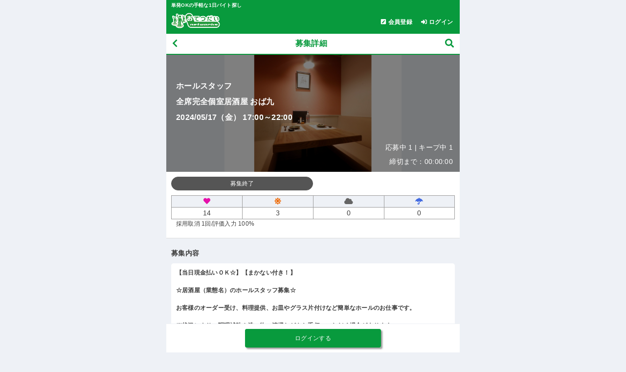

--- FILE ---
content_type: text/html; charset=UTF-8
request_url: https://otet.jp/sp/index.php/uc35/uc37/uc38/?n_w=11300465
body_size: 9758
content:
<!DOCTYPE html>
<html lang="ja">


<head prefix="og: http://ogp.me/ns# article: http://ogp.me/ns/article#">
  <title>
    全席完全個室居酒屋 おば九
    5/17(金)
    17:
    00〜
    22:
    00 （
    ホールスタッフ ）の単発バイト｜おてつだいネットワークス</title>

  <!-- 正規URL -->
  
    	<meta name="robots" content="ALL" />

  
    <meta charset="utf-8">
    <meta name="format-detection" content="telephone=no">
    <!-- スマホのレンダリング幅を画面サイズと同一で設定 -->
    <meta name="viewport" content="width=device-width, initial-scale=1">

    <!-- ファビコン -->
    <link rel="apple-touch-icon" sizes="180x180" href="/sp/favicon/apple-touch-icon.png">
    <link rel="icon" type="image/png" sizes="32x32" href="/sp/favicon/favicon-32x32.png">
    <link rel="icon" type="image/png" sizes="16x16" href="/sp/favicon/favicon-16x16.png">
    <link rel="manifest" href="/sp/favicon/site.webmanifest">
    <link rel="mask-icon" href="/sp/favicon/safari-pinned-tab.svg" color="#5bbad5">
    <meta name="msapplication-TileColor" content="#da532c">
    <meta name="theme-color" content="#ffffff">
    <meta name="template_name" content="uc38/uc3801">


        
    <!-- メインのスタイルシート -->
    <link rel="stylesheet" href="/sp/css/style_sp.css">

    <!-- jquery -->
    <script type="text/javascript" src="/sp/js/jquery-1.9.1.min.js"></script>
    <script src="/sp/js/jquery.cookie.js"></script>

    <!-- awesome(アイコン) -->
    <link rel="stylesheet" href="/sp/webfont/css/all.css">

    <!-- ローディング -->
    <script type="text/javascript">
        

$(function() {
    //----------------------------
    // ローディング画像
    //----------------------------
    // 背景付き
    $('body').append('<div id="backdrop_loading_spinner"><img src="/sp/common/images/sp/loading.gif" /></div>');

    // 背景なし
    $('body').append('<div id="simple_loading_spinner"><img src="/sp/common/images/sp/loading.gif" /></div>');

    // ---------------------------
    // ローディング用背景
    // ---------------------------
    $('body').append('<div id="backdrop_loading"></div>');
});

// --------------------------------------
// ローディング操作関数
// 1. 背景付き  (backdrop)
// 2. 背景なし  (simple)
// 3. リソース用 (resource, cssで対応する可能性有り)
// --------------------------------------
function show_backdrop_loading()
{
    $("#backdrop_loading_spinner").show();
    $("#backdrop_loading").show();
}
function hide_backdrop_loading()
{
    $("#backdrop_loading_spinner").fadeOut();
    $("#backdrop_loading").fadeOut();
}
function show_simple_loading()
{
    $("#simple_loading_spinner").show();
}
function hide_simple_loading()
{
    $("#simple_loading_spinner").fadeOut();
}

    </script>



    <!-- 共通定義 -->
    <script src="/sp/js/common_config.js"></script>
    <!-- 共通関数 -->
    <script src="/sp/js/common_function.js"></script>
    <!-- レコメンド(カルーセル)用関数 -->
    <script src="/sp/js/aigent_recommender.js"></script>

    <!--/ 見出し部分 -->

<!-- ↑↑ otet_head-info.tpl ↑↑ -->  <meta name="description" content="全席完全個室居酒屋 おば九 5/17(金) 17:00〜22:00 ホールスタッフ 【当日現金払いＯＫ☆】【まかない付き！】 ☆居酒屋（業態名）のホールスタッフ募集☆ お客様のオーダー受け、料理提供、お皿やグラス片付けなど簡単なホールのお仕事です。 ※状況により、調理補助や洗い物、清掃などもお手伝いいただく場合があります。 --- --- " />

    <meta property="og:type" content="article" />
  <meta property="og:url" content="https://otet.jp/index.php/uc38/?n_w=11300465" />
  <meta property="og:title" content='全席完全個室居酒屋 おば九|ホールスタッフ|5/17(金)'>
      <meta property="og:image" content="//baseimage.otet.jp/10046202.png" />
  
  <!-- googlemap -->
  <script type="text/javascript" src="//maps.googleapis.com/maps/api/js?key=AIzaSyDynDUKaVKga4oBmSM_V9cAN1l3pJViqXs"></script>

  <!-- 位置情報 -->
  
<script>
//----------------------------------------------------------------------------
var geocoder = new google.maps.Geocoder();

//cookieを保存するドメイン.
var cookie_domain = '.otet.jp';
if( location.hostname.match(/otetdev.net/) ){
    cookie_domain = '.otetdev.net';
}

// -- 都道府県ID=>都道府県名 の連想配列 --
var pref_list = [];
pref_list['1']  = '北海道';
pref_list['2']  = '青森県';
pref_list['3']  = '岩手県';
pref_list['4']  = '宮城県';
pref_list['5']  = '秋田県';
pref_list['6']  = '山形県';
pref_list['7']  = '福島県';
pref_list['8']  = '茨城県';
pref_list['9']  = '栃木県';
pref_list['10'] = '群馬県';
pref_list['11'] = '埼玉県';
pref_list['12'] = '千葉県';
pref_list['13'] = '東京都';
pref_list['14'] = '神奈川県';
pref_list['15'] = '新潟県';
pref_list['16'] = '富山県';
pref_list['17'] = '石川県';
pref_list['18'] = '福井県';
pref_list['19'] = '山梨県';
pref_list['20'] = '長野県';
pref_list['21'] = '岐阜県';
pref_list['22'] = '静岡県';
pref_list['23'] = '愛知県';
pref_list['24'] = '三重県';
pref_list['25'] = '滋賀県';
pref_list['26'] = '京都府';
pref_list['27'] = '大阪府';
pref_list['28'] = '兵庫県';
pref_list['29'] = '奈良県';
pref_list['30'] = '和歌山県';
pref_list['31'] = '鳥取県';
pref_list['32'] = '島根県';
pref_list['33'] = '岡山県';
pref_list['34'] = '広島県';
pref_list['35'] = '山口県';
pref_list['36'] = '徳島県';
pref_list['37'] = '香川県';
pref_list['38'] = '愛媛県';
pref_list['39'] = '高知県';
pref_list['40'] = '福岡県';
pref_list['41'] = '佐賀県';
pref_list['42'] = '長崎県';
pref_list['43'] = '熊本県';
pref_list['44'] = '大分県';
pref_list['45'] = '宮崎県';
pref_list['46'] = '鹿児島県';
pref_list['47'] = '沖縄県';


//----------------------------------------------------------------------------
// メイン
// (jquery.ready より先に動かす)
//----------------------------------------------------------------------------
var lat = $.cookie( "lat" );
var lon = $.cookie( "lon" );

if(lat > 1){
    //緯度経度 取得済み
}
else{
    //緯度経度 なし

    //一旦初期化、東京駅の緯度経度をセット.
    var lat     = 35.681394;
    var lon     = 139.764831;
    var pref_id = 13; //初期値を東京に
    $.cookie( "pref_id", 13, { path:"/" , domain:cookie_domain, secure: true }); //別で使うので、一旦session cookieに

    //ブラウザが対応しているか？
    geo = navigator.geolocation;
    if(!geo){
        //ブラウザ非対応時は「送信しない」選択時と同じ処理.
        get_pos_error();
    }

    //位置情報取得
    geo.getCurrentPosition(get_pos_success, get_pos_error, {maximumAge: 60 * 0});
}


//----------------------------------------------------------------------------

/*****************************************************************************
 * 位置情報取得成功
 *
 * @param position
 * 
 *****************************************************************************/
function get_pos_success(position) {
    var lat = position.coords.latitude;
    var lon = position.coords.longitude;

    $.cookie( "lat", lat, { expires:1 , path:"/" , domain:cookie_domain, secure: true });
    $.cookie( "lon", lon, { expires:1 , path:"/" , domain:cookie_domain, secure: true });

    // 住所・都道府県取得
    change_area(lat,lon);
}


/*****************************************************************************
 * 位置情報取得エラー(「送信しない」選択時もここに)
 *
 * 
 * @param -
 * 
 *****************************************************************************/
function get_pos_error() {
    //alert('現在位置の取得に失敗しました');

    //東京駅の緯度経度をセット.
    var lat = 35.681394;
    var lon = 139.764831;

    $.cookie( "lat", lat, { path:"/" , domain:cookie_domain, secure: true });
    $.cookie( "lon", lon, { path:"/" , domain:cookie_domain, secure: true });

    // 住所・都道府県取得
    change_area(lat,lon);

}

/*****************************************************************************
 * 緯度経度の情報を元に
 *   1 緯度経度から住所を取得
 *   2.住所からエリア(都道府県)取得
 *　その後、cookieにセット。
 *
 * @param lat ,lon
 * @param
 *****************************************************************************/
function change_area(lat,lon)
{
    //
    var latlon   = new google.maps.LatLng(lat, lon);

    // 緯度経度から住所を取得する
    geocoder.geocode({'latLng': latlon}, function(results, state) {


        // -------- 1 緯度経度から住所を取得 --------
        // 住所取得
        var address = '';

        // 緯度経度から住所文字列の取得に失敗
        if (state != google.maps.GeocoderStatus.OK) {
            alert('現在位置の取得に失敗しました');
            return false;
        }

        // -- 住所の取得と整形 --
        address = results[0].formatted_address;

        // -- 国名削除
        address = address.replace(/^日本, /, '');
        address = address.replace(/^日本、/, '');
        // -- 郵便番号削除
        address = address.replace(/^〒\d{3}\-\d{4} /, '');
        // -- 半角空白があればそこで分割(「xx通り」等の名前などを削除)
        sp_address = address.split(' ', 1);
        // 半角空白より前を使う
        address = sp_address[0];

        // -------- 2.住所からエリア(都道府県)取得 --------
        // 住所から都道府県IDを取得する
        var pref_id = 13; //初期値を東京に
        for (var key in pref_list) {
            regexp = new RegExp('^' + pref_list[key] + '(.*?)');
            if (address.match(regexp)) {
                pref_id = key;
            }
        }

        //cookieにセット.
        $.cookie( "pref_id", pref_id, { expires:1 , path:"/" , domain:cookie_domain, secure: true });
        $.cookie( "address", address, { expires:1 , path:"/" , domain:cookie_domain, secure: true });

        //リロードする.
        setTimeout("location.reload()",200);

    });
}
</script>


    <script type="text/javascript">
  
  $(function() {

    // キープを非表示
    $('#keep-btns-add').hide();

    // キープ解除を非表示
    $('#keep-btns-remove').hide();

    
    var flg_btn_keep    = '';
    var flg_btn_keepout = '';
    

    if (flg_btn_keep == '1')    { $('#keep-btns-add').show(); }
    if (flg_btn_keepout == '1') { $('#keep-btns-remove').show(); }


    // --------------------------------------------------
    // キープのクリックイベント
    // --------------------------------------------------
    $("#keep-btns-add").on('click', function() {

      //ajaxリクエスト用URL生成
      var url;
      url="/sp/index.php/uc35/uc37/uc38/?act=keep&a_template_name=uc38/uc3801&n_w=11300465"
      //getリクエスト実行
      $.get(url);

      // キープを非表示
      $('#keep-btns-add').hide();

      // キープ解除を表示
      $('#keep-btns-remove').show();

      //メッセージの表示
      alert('キープリストに追加しました。');

      return false;
    });

    // --------------------------------------------------
    // キープ解除のクリックイベント
    // --------------------------------------------------
    $("#keep-btns-remove").on('click', function() {

      // ajaxリクエスト用URL生成
      var url;
      url="/sp/index.php/mw/31/?act=delete&n_work_id=11300465"
      // getリクエスト実行
      $.get(url);

      // キープを表示
      $('#keep-btns-add').show();

      // キープ解除を非表示
      $('#keep-btns-remove').hide();


      //メッセージの表示
      alert('キープリストから削除しました。');

      return false;

    });


    // --------------------------------------------------
    // 「お墨付き」マークを表示.
    // --------------------------------------------------
    $('body').on('show_osumitsuki', '.work-photo_osumitsuki_init', function() {
      // 1回だけ動くようにinitクラス削除
      $(this).removeClass('work-photo_osumitsuki_init');

      $('#work-photo_osumitsuki').html('　');
      var osumitsuki_label = $(this);
      var base_id   = $(this).data('base_id');
      var work_id   = $(this).data('work_id');
      var member_id = $('#member_id').val();  // ワーカー会員ID

      if (!member_id) {
        return false;
      }


      // お墨付き取得URL
      url = cache_api_root + 'osumitsuki_detail/?n_worker_id='+member_id+'&n_base_id='+base_id;
      $.ajax({
        type: "GET",
        url: url,
        dataType: "jsonp",
        jsonpCallback: 'cb_base_id_' + base_id + '_work_id_' + work_id,
        cache : true,
        success: function(data) { //読み込み成功時
          var count = data["count"]; //hitした件数
          if (count > 0) {
            // お墨付きのスタンプを表示
            var stamp = '<span class="work-photo_osumitsuki-icon">お墨付き</span> あなたを即採用';
            $('#work-photo_osumitsuki').html(stamp);
          } else {
            $('#work-photo_osumitsuki').html('　');
          }
        }
      });
    });

    $('.work-photo_osumitsuki_init').trigger('show_osumitsuki');



  });

  </script>

</head>


<body>
  <!-- Googleタグマネージャー -->
  
<!-- otet.jp -->
<!-- Google analytics4 -->
<script async src="https://www.googletagmanager.com/gtag/js?id=G-2V21EQDBPS"></script>
<script>
  window.dataLayer = window.dataLayer || [];
  function gtag(){window.dataLayer.push(arguments);}
  gtag('js', new Date());

  query = getQueryString();

  utm_campaign = query['utm_campaign'];
  utm_medium   = query['utm_medium'];
  utm_source   = query['utm_source'];

  var params   = "";

  if (utm_campaign != undefined && utm_medium != undefined && utm_source != undefined) {
      params = '?utm_campaign=' + utm_campaign + '&utm_medium=' + utm_medium + '&utm_source=' + utm_source;
  }

  // gtag + GA4 の場合はパラメータ：page_locationに「https://」から始まるURLを記述して上書きする
  var page_location = 'https://otet.jp/otet2/uc38/uc3801.html';
  gtag('config', 'G-2V21EQDBPS'
       , {'page_location': page_location + params}
      );


</script>
<!-- End Google Tag Manager -->

  <!-- ヘッダー -->
  


<!-- ログイン前 -->

  <header>

    <div class="topheader">
      <h1>単発OKの手軽な1日バイト探し</h1>
   </div>

    <div class="subheader">
      <a href="/">
        <img src="/sp/img/worker_profile_sp_images/logo.png"" alt="おてつだいネットワークスのロゴ">
      </a>
      <ul>
        <a href="/sp/index.php/uc01/">
          <li><i class="fa fa-pen-square"></i>会員登録</li>
        </a>
        <a href="/sp/index.php/uc08/?a_url=https%3A%2F%2Fotet.jp%2Fsp%2Findex.php%2Fuc35%2Fuc37%2Fuc38%2F%3Fn_w%3D11300465">
          <li><i class="fas fa-sign-in-alt"></i>ログイン</li>
        </a>
      </ul>
    </div>


<!-- 構造化データ・ロゴ -->
    <script type="application/ld+json">
    {
      "@context": "https://schema.org",
      "@type": "Organization",
      "url": "https://otet.jp/sp/index.php",
      "logo": "https://otet.jp/sp/img/worker_profile_sp_images/logo.png"
    }
    </script>


  </header>


  <input type="hidden" id="member_id" name="member_id" value="">
  <input type="hidden" id="base_id" name="base_id" value="10046202">


  <div class="title">
    <a href="/" class="historyback" aria-label="戻る"><i class="fa fa-chevron-left"></i></a>
    <h1>募集詳細</h1>
    <a href="/sp/index.php/uc35/" aria-label="募集検索"><i class="fa fa-search"></i></a>
  </div>


  <main>


    <!-- 募集詳細_掲載写真 -->
      <!-- ▼▼ 募集概要 ▼▼ -->

  <!-- ▼▼ 掲載写真あり ▼▼ -->
      <section class="photo osumitsuki work-photo_osumitsuki_init" data-base_id="10046202" data-work_id="11300465">
      <img src="//baseimage.otet.jp/10046202.png" alt="全席完全個室居酒屋 おば九の画像">
  
      <!-- ▼▼ オーバーレイ ▼▼ -->
      <div class="overlay">
        <div class="heading">
          <p class="work-photo_osumitsuki" id="work-photo_osumitsuki">
            　
          </p>
        </div>
        <ul class="notification">
          <li>
            ホールスタッフ
          </li>
          <li>
            全席完全個室居酒屋 おば九
          </li>
          <li>
            2024/05/17（金）
            17:00～22:00
          </li>
        </ul>
  
        <!-- ▼▼ 受付開始/締切まで ▼▼ -->
        <div class="photo-bar">
          <div class="photo-bar_time">
            <span>応募中
            1 | キープ中
            1</span>
          </div>

                      <!-- 手動終了/定員達成 -->
            <div class="photo-bar_time">
              <span>締切まで：00:00:00</span>
            </div>
                  </div>
          <!-- ▲▲ 受付開始/締切まで ▲▲ -->

      </div>
      <!-- ▲▲ オーバーレイ ▲▲ -->
    </section>
  <!-- ▲▲ 掲載写真あり ▲▲ -->


  <!-- ▼▼ 掲載写真なし ▼▼ -->
    <!-- ▲▲ 掲載写真なし ▲▲ -->

    <!-- 募集詳細_ステータス -->
      <!-- 募集ステータス・キープ有無 -->
  <section class="work-status">
          <div class="work-status-bar work-status-bar-black">
        募集終了
      </div>
    
    <div class="keep-btns">
      <span class="keep-btns-add" id="keep-btns-add">
        <i class="fas fa-plus-circle"></i> キープリスト
      </span>
      <span class="keep-btns-remove" id="keep-btns-remove">
        <i class="fas fa-check"></i> キープリストに追加済み
      </span>
    </div>
  </section>

  <!-- 評価アイコン -->
  <section class="form bg-white bd-bottom">
    <table class="value-list">
      <tbody>
        <tr>
          <th><i class="fa fa-heart"></i></th>
          <th><i class="fa fa-sun"></i></th>
          <th><i class="fa fa-cloud"></i></th>
          <th><i class="fa fa-umbrella"></i></th>
        </tr>
        <tr>
          <td>
            14
          </td>
          <td>
            3
          </td>
          <td>
            0
          </td>
          <td>
            0
          </td>
        </tr>
      </tbody>
    </table>
    <ul class="value-list">
      <li>採用取消
                  1回
              </li>
      <li>/評価入力
                  100%
              </li>
    </ul>
  </section>


    <!-- ▼▼ ログインボタン ▼▼ -->
    <ul class="btn-bottom">
      <li>
        <a href="/sp/index.php/uc08/?a_url=https%3A%2F%2Fotet.jp%2Fsp%2Findex.php%2Fuc35%2Fuc37%2Fuc38%2F%3Fn_w%3D11300465" class="btn-green">ログインする</a>
      </li>
    </ul>
    <!-- ▲▲ ログインボタン ▲▲ -->


        

    <!-- ▼▼ 募集詳細 ▼▼ -->
    <section class="form">
  <div class="heading">
    <h3>募集内容</h3>
  </div>

  <div class="wrapper">
    <h4>
      【当日現金払いＯＫ☆】【まかない付き！】<br />
<br />
☆居酒屋（業態名）のホールスタッフ募集☆<br />
<br />
お客様のオーダー受け、料理提供、お皿やグラス片付けなど簡単なホールのお仕事です。<br />
<br />
※状況により、調理補助や洗い物、清掃などもお手伝いいただく場合があります。<br />
<br />
---<br />
<br />
---<br />

          </h4>

<!-- ▼▼ 条件アイコン ▼▼ -->
  <div class="conditions">
    <span class="tanki-joken conditions-icon">未経験歓迎</span>
<span class="tanki-joken conditions-icon">経験者優遇</span>
<span class="tanki-joken conditions-icon">男女歓迎</span>
<span class="tanki-joken conditions-icon">学生歓迎</span>
 <!-- 歓迎する条件 -->
    <span class="tanki-joken conditions-icon">食事補助</span>
 <!-- アピール要素 -->
     <!-- OKな条件 -->
  </div>
<!-- ▲▲ 条件アイコン ▲▲ -->


  <ul class="icon">
    <li>
        <i class="fas fa-store-alt"></i>
        <p>全席完全個室居酒屋 おば九</p>
    </li>
    <li>
        <i class="fa fa-user"></i>
        <p>ホールスタッフ</p>
    </li>
    <li>
        <i class="fa fa-clock"></i>
                            <p>2024年05月17日(金)
          17:00～22:00</p>
            </li>
    <li>
        <i class="fa fa-clock white"></i>
                    <p>休憩なし</p>
              </li>
    <li>
        <i class="fa fa-clock white"></i>
                    <p>残業なし</p>
              </li>
    <li>
        <i class="fa fa-user-plus"></i>
        <p>募集人数 &nbsp;1人</p>
    </li>
    <li>
        <i class="fa fa-yen-sign"></i>
                                        <p>時給 1,300円</p>
                                </li>
    <li>
        <i class="fa fa-train"></i>
        <p>交通費全額支給</p>
    </li>
    <li>
        <i class="fas fa-money-bill-wave-alt"></i>
        <p>当日現金支払</p>
    </li>
    <li>
        <i class="fa fa-map-marker-alt"></i>
                  <p>最寄駅：-</p>
            </li>
    <li>
        <i class="fa fa-map-marker-alt white"></i>
         <p>東京都港区新橋3-4-8 クレグラン新橋&amp;#65533;ビル地下一階</p>
    </li>
        <li>
         <i class="fa fa-map-marker-alt white"></i>
                     <p>集合場所：勤務地と同じ</p>
               </li>
    <li>
         <i class="fa fa-map-marker-alt white"></i>
                      <p>解散場所：勤務地と同じ</p>
               </li>
  </ul>

  </div>
</section>


  <section class="work-map" id="map">
    <iframe src="//www.google.com/maps/embed/v1/place?key=AIzaSyDynDUKaVKga4oBmSM_V9cAN1l3pJViqXs&q=35.6655043,139.7544847" frameborder="0" scrolling="no" marginheight="0" marginwidth="0" style="border:0;" title="地図"></iframe>
  </section>


<section class="form">
  <div class="wrapper">

  <dl class="icon">
    <dt>
      <h3>応募資格</h3>
    </dt>
    <dd>
            <p>未経験者歓迎！わからないことは丁寧にお教えします。<br />
安心してご応募ください！<br />
<br />
<br />
経験者大歓迎！<br />
「応募時アピール」に経験のあるチェーン名と経験年数、最後に働いた時期を記載してください。<br />
<br />
<br />
明るく元気に笑顔で接客できる方のご応募お待ちしてます！<br />
</p>
          </dd>
    <dt>
      <h3>控除</h3>
    </dt>
    <dd>
      <p>源泉徴収税額表（日額表）の丙欄を適用</p>
    </dd>
    <dt>
      <h3>持ち物</h3>
    </dt>
    <dd>
      <p>・身分証明書（現住所記載）<br />
※勤務前にコピーさせていただきます<br />
<br />
<br />
・印鑑（スタンプ式可）<br />
<br />
<br />
給与振込先口座がわかるもの（キャッシュカード、通帳など）<br />
<br />
<br />
・ボールペン、メモ帳<br />
<br />
</p>
    </dd>
    <dt>
      <h3>服装</h3>
    </dt>
    <dd>
      <p>☆ユニフォーム貸与あり☆<br />
・動きやすい服装、スニーカー<br />
<br />
<br />
・襟付きシャツ（黒系色）、長袖シャツ<br />
<br />
<br />
・動きやすいパンツ、黒系色のパンツ<br />
<br />
<br />
・屋外での就業もあるので、季節に応じた対策をお願いします。<br />
<br />
※タートルネックやフードがついている服はＮＧ<br />
※スウェット、タンクトップ不可（事故防止、安全衛生のため）<br />
※ダメージ加工、半パン／短パン、スカート不可<br />
※サンダル（素足が出るもの）不可、ハイヒール不可<br />
</p>
    </dd>
    <dt>
      <h3>希望資格・必要資格</h3>
    </dt>
    <dd>
      <p>なし</p>
    </dd>
    <dt>
      <h3>待遇</h3>
    </dt>
    <dd>
      <p>まかないあり・当日現金払い<br />
</p>
    </dd>
    <dt>
      <h3 class="red bd-left-red">注意事項</h3>
    </dt>
    <dd>
      <p>・身分証明書を提示いただけない方の応募はご遠慮ください。<br />
・飲食店で働く一般的な身だしなみでお願いします。<br />
<br />
<br />
・過度な髪型／ひげやヘアカラー、ピアス、マニキュア／ネイル、香水、アクセサリー類はご遠慮ください。<br />
<br />
<br />
・清潔感がある髪型／ひげや色、常識の範囲内のピアス・マニキュア／ネイル・アクセサリーなどはＯＫです。<br />
<br />
<br />
・髪の長い方は、ヘアゴムなどをご持参いただき、きれいに結んでいただきます。<br />
<br />
<br />
・休憩時間は都合により前後することがあります。<br />
</p>
    </dd>
      </dl>

  </div>
</section>


<!-- ▼▼ 応募プッシュ ▼▼ -->
  <!-- ▼▼ 応募キャンセルプッシュ ▼▼ -->
  <!-- ▼▼ 評価プッシュ ▼▼ -->
      
    <!-- 評価 -->
        <section class="form">
      <div class="heading">
        <h3>評価とレビュー</h3>
      </div>
    <div class="wrapper">
    <table class="value-list">
      <tbody>
        <tr>
          <th><i class="fa fa-heart"></i></th>
          <th><i class="fa fa-sun"></i></th>
          <th><i class="fa fa-cloud"></i></th>
          <th><i class="fa fa-umbrella"></i></th>
        </tr>
        <tr>
          <td>
            14
          </td>
          <td>
            3
          </td>
          <td>
            0
          </td>
          <td>
            0
          </td>
        </tr>
      </tbody>
    </table>
  <ul class="value-list">
    <li>採用取消
      1回
          </li>
    <li>/評価入力
              100%
          </li>
  </ul>
  </div>
</section>
    <!-- レビュー -->
        <section class="form">

      <!-- ローディング -->
      <div class="loading" id="base_rateing_comment_loading">
        <i class="fa fa-spinner fa-spin"></i>
      </div>

      <div class="wrapper">
        <!-- レビューデフォルト表示ｎ件 -->
        <section id="base_rateing_comment" style="display:none">
        </section>
         <!-- レビューすべて -->
        <section id="base_rateing_comment_more" style="display:none">
        </section>
      </div>

      <a id="btn_base_rating_watch_all" style="display: none">
        <div class="btn-arrow">
          <p>レビューをもっと見る</p>
          <i class="fa fa-chevron-right"></i>
        </div>
      </a>
      <a href="/sp/index.php/uc35/uc37/uc38/?act=mc1803&n_w=11300465&n_a=10046202" id="mail_ng_base">
        <div class="btn-arrow">
          <p>通知をNGに設定する</p>
          <i class="fa fa-chevron-right"></i>
        </div>
      </a>
    </section>

    <!-- レコメンド -->
        <!-- レコメンド -->
    <section class="form">
      <div class="heading">
        <h3>こんな単発バイトも見られています</h3>
      </div>
      <section id="rec-area_osusume" class="" data-cust="" data-template_name="uc38/uc3801" data-item_id="17-6-13-AD000673-10046202-1-05-0-1-1-1-1-0-1-0-1-0-0-0-0-0-0">
        <ul class="rec_container">
        </ul>
      </section>
      <a href="/sp/index.php/uc82/?act=osusume">
        <div class="btn-arrow">
          <p>もっと見る</p>
          <i class="fa fa-chevron-right"></i>
        </div>
      </a>
    </section>

      <!-- バナー広告  -->
    


<script type="text/javascript">
$(function() {
    // --------------------------------------------------
    // ヴィーナスウォーカーバナー広告表示
    // --------------------------------------------------
    var pref_id   = $.cookie('selected_area'); // 短期側で指定したエリア都道府県. int型.
    var url       = 'https://otet.jp/sp/index.php/uc76/?trns=ot&pid=';

    $('#ad-venus_walker').show();
    url = url + pref_id;
    $('#ad-venus_walker_link').attr('href', url);

});
</script>





  </main>


  <!-- パンくず -->
  <section class="breadcrumbs">
    <ul>
      <li>
        <i class="fas fa-home"></i>
        <a href="/sp/index.php">トップ</a>
      </li>
      <li>
        <i class="fas fa-angle-right"></i>
        <a href="/sp/index.php/uc37/">検索結果</a>
      </li>
      <li>
        <i class="fas fa-angle-right"></i>
        <span>募集詳細</span>
      </li>
    </ul>
  </section>

  
  <!-- パンくずリスト -->
  <script type="application/ld+json">
  {
    "@context": "https://schema.org/", 
    "@type": "BreadcrumbList", 
    "itemListElement": [{
      "@type": "ListItem", 
      "position": 1, 
      "name": "トップ",
      "item": "https://otet.jp/sp/index.php"  
    },{
      "@type": "ListItem", 
      "position": 2, 
      "name": "検索結果",
      "item": "https://otet.jp/sp/index.php/uc35/uc37/"  
    },{
      "@type": "ListItem", 
      "position": 3, 
      "name": "募集詳細",
      "item": "https://otet.jp/sp/index.php/uc35/uc37/uc38/?n_w=11300465"
    }]
  }
  </script>
  


  <!-- ▼▼ フッター ▼▼ -->
  <footer>


    <!-- ページトップに戻る -->
  <a href="#pagetop" id="scrollup" class="pagetop">ページトップへ<i class="fas fa-arrow-alt-circle-up pagetop-icon"></i></a>

  <ul class="footer-menu">
    <li>
      <a href="/sp/index.php/">サイトトップ</a>
    </li>
    <li>
      <a href="/sp/index.php/uc26/">お手伝いの流れ</a>
    </li>
    <li>
      <a href="/sp/index.php/uc89/">スマホ認証とは</a>
    </li>
    <li>
      <a href="/sp/index.php/uc29/">ヘルプ</a>
    </li>
    <li>
    </li>
    <li>
      <a href="/sp/index.php/uc27/">評価・レビューガイドライン</a>
    </li>
  </ul>

  <ul class="footer-menu">
    <li>
      <a href="/sp/index.php/uc23/">会社概要</a>
    </li>
    <li>
      <a href="/sp/index.php/uc24/">利用規約（求職者）</a>
    </li>
    <li>
      <a href="/sp/index.php/uc25/">個人情報保護方針</a>
    </li>
    <li>
      <a href="/sp/index.php/uc25/uc2502">個人情報の取り扱い</a>
    </li>
    <li>
      <a href="/sp/index.php/uc05/">お問い合わせ</a>
    </li>
    <li>
      <a href="/sp/index.php/uc97/">サイトマップ</a>
    </li>
  </ul>

  <ul class="footer-menu">
    <li>
      <a href="/company/for/">求人掲載をご希望する企業様</a>
    </li>
  </ul>



  <div class="copy">
    &copy; 2020 株式会社おてつだいネットワークス
  </div>
</footer>

</body>


</html>


<script>

$(function() {
    
    // 募集ID
    var work_id  = '11300465';

    // カウントアップAPIのURL
    var work_detail_view_countup_api_url   = 'https://se6f3o49m6.execute-api.ap-northeast-1.amazonaws.com/prod/';
    

    // アクセス日時(unixtime)
    var date_obj = new Date();
    var msec     = date_obj.getTime();
    var unixtime = Math.floor(msec / 1000);

    var params   = {
                        work_id      : work_id,
                        access_date  : unixtime
                   };

    // 募集詳細PVカウントアップAPI実行
    $.ajax({
        type     : 'POST',
        url      : work_detail_view_countup_api_url,
        cache    : false,
        data     : JSON.stringify(params)
    });
});

</script>
<!-- レコメンド表示(おすすめ) -->
<script type="text/javascript" src="/sp/js/recommend_osusume_disp.js"></script>

<!-- 拠点レビュー表示 -->
<script type="text/javascript" src="/sp/js/base_rating_disp.js"></script>

--- FILE ---
content_type: text/html; charset=UTF-8
request_url: https://pub-api2.otet.jp/pub_api2/v1/index.php/base_rating_list/?callback=base_rating_list&a_base_id=10046202
body_size: 9993
content:
base_rating_list({"result":0,"error_msg":"","system_msg":"","count":10,"list":[{"base_rating_id":"10444316","base_id":"10046202","base_name":"\u5168\u5e2d\u5b8c\u5168\u500b\u5ba4\u5c45\u9152\u5c4b \u304a\u3070\u4e5d","worker_id":"11015609","worker_nickname":"a*a*i***","worker_status":"1","base_rating":"1","receipt_comment":"\u63a1\u7528\u3044\u305f\u3060\u304d\u3042\u308a\u304c\u3068\u3046\u3054\u3056\u3044\u307e\u3057\u305f\u3002\r\n\u91d1\u66dc\u65e5\u306e\u591c\u3067\u3057\u305f\u304c\u3001\u96e8\u3082\u964d\u3063\u3066\u3044\u305f\u306e\u3067\u843d\u3061\u7740\u3044\u305f\u55b6\u696d\u3067\u3057\u305f\u3002\u4e88\u7d04\u306e\u6642\u9593\u307e\u3067\u306b\u8272\u3005\u3068\u6559\u3048\u3066\u3044\u305f\u3060\u3044\u305f\u306e\u3067\u3001\u7126\u308b\u3053\u3068\u306a\u304f\u4ed5\u4e8b\u3067\u304d\u307e\u3057\u305f\u3002\u30c9\u30ea\u30f3\u30af\u3001\u6599\u7406\u3068\u3082\u306b\u65e9\u3044\u63d0\u4f9b\u3067\u611f\u6fc0\u3057\u307e\u3057\u305f\u3002\u307e\u305f\u6a5f\u4f1a\u3042\u308a\u307e\u3057\u305f\u3089\u3088\u308d\u3057\u304f\u304a\u9858\u3044\u81f4\u3057\u307e\u3059","rating_date":"2024\/07\/14","work_id":"11312120","adopt_id":"10444606","member_id":"11015609","comment_publish_status":"1","response_status":"2","response_comment":"","response_date":false,"response_exam_status":"0","created":"2024\/07\/12 08:49:33","updated":"2024\/07\/14 12:58:02"},{"base_rating_id":"10440523","base_id":"10046202","base_name":"\u5168\u5e2d\u5b8c\u5168\u500b\u5ba4\u5c45\u9152\u5c4b \u304a\u3070\u4e5d","worker_id":"11015609","worker_nickname":"k*x*b***","worker_status":"1","base_rating":"1","receipt_comment":"\u30b9\u30bf\u30c3\u30d5\u306e\u7686\u3055\u3093\u304c\u512a\u3057\u304f\u3001\u304a\u5e97\u3082\u843d\u3061\u7740\u3044\u305f\u96f0\u56f2\u6c17\u3067\u3068\u3066\u3082\u50cd\u304d\u3084\u3059\u304b\u3063\u305f\u3067\u3059\u3002\u307e\u304b\u306a\u3044\u3082\u3068\u3066\u3082\u7f8e\u5473\u3057\u304b\u3063\u305f\u3067\u3059\uff01\u3042\u308a\u304c\u3068\u3046\u3054\u3056\u3044\u307e\u3057\u305f\uff01","rating_date":"2024\/05\/29","work_id":"11301368","adopt_id":"10440813","member_id":"11015609","comment_publish_status":"1","response_status":"2","response_comment":"","response_date":false,"response_exam_status":"0","created":"2024\/05\/23 08:48:38","updated":"2024\/05\/30 09:58:02"},{"base_rating_id":"10440038","base_id":"10046202","base_name":"\u5168\u5e2d\u5b8c\u5168\u500b\u5ba4\u5c45\u9152\u5c4b \u304a\u3070\u4e5d","worker_id":"11015609","worker_nickname":"h*s*i***","worker_status":"1","base_rating":"1","receipt_comment":"\u5148\u65e5\u306f\u3042\u308a\u304c\u3068\u3046\u3054\u3056\u3044\u307e\u3057\u305f\u3002\u5e97\u9577\u3055\u3093\u3001\u5f93\u696d\u54e1\u306e\u7686\u69d8\u512a\u3057\u304f\u3068\u3066\u3082\u50cd\u304d\u3084\u3059\u304b\u3063\u305f\u3067\u3059\u3002 \u307e\u305f\u3088\u308d\u3057\u304f\u304a\u9858\u3044\u3057\u307e\u3059\uff01\r\n","rating_date":"2024\/05\/19","work_id":"11300465","adopt_id":"10440328","member_id":"11015609","comment_publish_status":"1","response_status":"2","response_comment":"","response_date":false,"response_exam_status":"0","created":"2024\/05\/16 20:32:19","updated":"2024\/05\/19 13:58:01"},{"base_rating_id":"10379099","base_id":"10046202","base_name":"\u5168\u5e2d\u5b8c\u5168\u500b\u5ba4\u5c45\u9152\u5c4b \u304a\u3070\u4e5d","worker_id":"11015609","worker_nickname":"m*t*l***","worker_status":"1","base_rating":"2","receipt_comment":"\u304a\u4e16\u8a71\u306b\u306a\u308a\u307e\u3057\u305f\r\n\u3042\u308a\u304c\u3068\u3046\u3054\u3056\u3044\u307e\u3057\u305f\r\n\u304a\u5ba2\u69d8\u3082\u30b9\u30bf\u30c3\u30d5\u3055\u3093\u3082\u55ab\u7159\u74b0\u5883\u3067\u3001\u5e2d\u3082\u500b\u5ba4\u3067\u3059\u306e\u3067\u30bf\u30d0\u30b3\u304c\u82e6\u624b\u306a\u65b9\u306f\u6c17\u3092\u3064\u3051\u3066\u4e0b\u3055\u3044\r\n","rating_date":"2022\/06\/24","work_id":"11106728","adopt_id":"10379383","member_id":"11015609","comment_publish_status":"1","response_status":"2","response_comment":"","response_date":false,"response_exam_status":"0","created":"2022\/06\/22 18:52:16","updated":"2022\/06\/26 10:58:03"},{"base_rating_id":"10374813","base_id":"10046202","base_name":"\u5168\u5e2d\u5b8c\u5168\u500b\u5ba4\u5c45\u9152\u5c4b \u304a\u3070\u4e5d","worker_id":"11015609","worker_nickname":"h*n*g***","worker_status":"1","base_rating":"1","receipt_comment":"\u63a5\u5f85\u5229\u7528\u304c\u591a\u304f\u3086\u3063\u305f\u308a\u3068\u4ed5\u4e8b\u304c\u51fa\u6765\u307e\u3057\u305f\uff01\r\n\u5e97\u9577\u3055\u3093\u3001\u5f93\u696d\u54e1\u306e\u7686\u69d8\u512a\u3057\u304f\u3068\u3066\u3082\u50cd\u304d\u3084\u3059\u304b\u3063\u305f\u3067\u3059\u3002\u8cc4\u3044\u3082\u7f8e\u5473\u3057\u304b\u3063\u305f\u3067\u3059\uff01\r\n\u307e\u305f\u3088\u308d\u3057\u304f\u304a\u9858\u3044\u3057\u307e\u3059\uff01","rating_date":"2022\/04\/27","work_id":"11091500","adopt_id":"10375097","member_id":"11015609","comment_publish_status":"1","response_status":"2","response_comment":"","response_date":false,"response_exam_status":"0","created":"2022\/04\/27 15:23:51","updated":"2022\/04\/28 10:58:03"},{"base_rating_id":"10283240","base_id":"10046202","base_name":"\u5168\u5e2d\u5b8c\u5168\u500b\u5ba4\u5c45\u9152\u5c4b \u304a\u3070\u4e5d","worker_id":"10304644","worker_nickname":"m*-*l***","worker_status":"1","base_rating":"1","receipt_comment":"\u3053\u306e\u5ea6\u306f\u96fb\u8eca\u306e\u9045\u5ef6\u3067\u9045\u308c\u3066\u3057\u307e\u3044\u7533\u3057\u8a33\u3042\u308a\u307e\u305b\u3093\u3067\u3057\u305f\u3002\r\n\u59cb\u3081\u306f\u843d\u3061\u7740\u3044\u3066\u3044\u305f\u306e\u3082\u3042\u308a\u4e01\u5be7\u306b\u6559\u3048\u3066\u4e0b\u3055\u3063\u305f\u304a\u304b\u3052\u3067\u4e0d\u5b89\u306a\u304f\u50cd\u304f\u4e8b\u304c\u51fa\u6765\u307e\u3057\u305f\u3002\r\n\u8cc4\u3044\u3082\u3068\u3066\u3082\u7f8e\u5473\u3057\u304b\u3063\u305f\u3067\u3059\u3002\r\n\u3042\u308a\u304c\u3068\u3046\u3054\u3056\u3044\u307e\u3057\u305f\u3002","rating_date":"2019\/06\/15","work_id":"10828634","adopt_id":"10283357","member_id":"10304644","comment_publish_status":"1","response_status":"2","response_comment":"","response_date":false,"response_exam_status":"0","created":"2019\/06\/13 09:52:26","updated":"2020\/06\/18 17:17:28"},{"base_rating_id":"10279882","base_id":"10046202","base_name":"\u5168\u5e2d\u5b8c\u5168\u500b\u5ba4\u5c45\u9152\u5c4b \u304a\u3070\u4e5d","worker_id":"10304644","worker_nickname":"o*i*z***","worker_status":"2","base_rating":"1","receipt_comment":"\u3068\u3066\u3082\u826f\u304f\u3057\u3066\u9802\u304d\u307e\u3057\u305f\u3002\u3042\u308a\u304c\u3068\u3046\u3054\u3056\u3044\u307e\u3057\u305f\u3002\r\n\r\n","rating_date":"2019\/05\/24","work_id":"10817594","adopt_id":"10279999","member_id":"10304644","comment_publish_status":"1","response_status":"2","response_comment":"","response_date":false,"response_exam_status":"0","created":"2019\/05\/23 20:02:00","updated":"2020\/06\/18 17:17:28"},{"base_rating_id":"10278649","base_id":"10046202","base_name":"\u5168\u5e2d\u5b8c\u5168\u500b\u5ba4\u5c45\u9152\u5c4b \u304a\u3070\u4e5d","worker_id":"10304644","worker_nickname":"s*y*i***","worker_status":"1","base_rating":"1","receipt_comment":"\u5148\u65e5\u306f\u3042\u308a\u304c\u3068\u3046\u3054\u3056\u3044\u307e\u3057\u305f\u3002\u5e97\u9577\u3055\u3093\u306e\u52d5\u304d\u304c\u3068\u3066\u3082\u30b9\u30de\u30fc\u30c8\u3067\u611f\u52d5\u3057\u307e\u3057\u305f\u3002\u30b9\u30bf\u30c3\u30d5\u3055\u3093\u3082\u6c17\u3055\u304f\u3067\u512a\u3057\u304f\u3066\u50cd\u304d\u3084\u3059\u304b\u3063\u305f\u3067\u3059\u3002\u307e\u305f\u6a5f\u4f1a\u304c\u3042\u308a\u307e\u3057\u305f\u3089\u5b9c\u3057\u304f\u304a\u9858\u3044\u3044\u305f\u3057\u307e\u3059\u3002","rating_date":"2019\/05\/19","work_id":"10813692","adopt_id":"10278766","member_id":"10304644","comment_publish_status":"1","response_status":"2","response_comment":"","response_date":false,"response_exam_status":"0","created":"2019\/05\/16 17:43:39","updated":"2020\/06\/18 17:17:28"},{"base_rating_id":"10273916","base_id":"10046202","base_name":"\u5168\u5e2d\u5b8c\u5168\u500b\u5ba4\u5c45\u9152\u5c4b \u304a\u3070\u4e5d","worker_id":"10304644","worker_nickname":"a*h*s***","worker_status":"2","base_rating":"1","receipt_comment":"\u5e97\u9577\u3055\u3093\u304c\u50cd\u304d\u3084\u3059\u3044\u3088\u3046\u306b\u4ed5\u4e8b\u3092\u5272\u308a\u632f\u3063\u3066\u5ea6\u3005\u58f0\u3092\u304b\u3051\u3066\u304f\u3060\u3055\u3063\u305f\u306e\u3067\u3068\u3066\u3082\u50cd\u304d\u3084\u3059\u3044\u5834\u6240\u3067\u3057\u305f\u3002\r\n\u305d\u306e\u65e5\u306f\u305f\u307e\u305f\u307e\u6b8b\u696d\u304c\u3042\u308a\u307e\u3057\u305f\u304c\u8cc4\u3044\u3082\u3061\u3083\u3093\u3068\u9802\u3051\u307e\u3057\u305f\uff01","rating_date":"2019\/04\/21","work_id":"10796668","adopt_id":"10274033","member_id":"10304644","comment_publish_status":"1","response_status":"2","response_comment":"","response_date":false,"response_exam_status":"0","created":"2019\/04\/18 17:49:11","updated":"2020\/06\/18 17:17:28"},{"base_rating_id":"10270031","base_id":"10046202","base_name":"\u5168\u5e2d\u5b8c\u5168\u500b\u5ba4\u5c45\u9152\u5c4b \u304a\u3070\u4e5d","worker_id":"10304644","worker_nickname":"a*i*d***","worker_status":"1","base_rating":"1","receipt_comment":"\u53ea\u3005\u6307\u793a\u3057\u3066\u304f\u3060\u3055\u308b\u306e\u3067\u3001\u3068\u3066\u3082\u50cd\u304d\u3084\u3059\u3044\u74b0\u5883\u3067\u3057\u305f\u3002\u304a\u5e97\u306e\u65b9\u3082\u512a\u3057\u304f\u63a5\u3057\u3066\u3044\u305f\u3060\u304d\u6709\u308a\u96e3\u304b\u3063\u305f\u3067\u3059\u3002\r\n\u307e\u305f\u3069\u3046\u305e\u3088\u308d\u3057\u304f\u304a\u9858\u3044\u81f4\u3057\u307e\u3059\u3002","rating_date":"2019\/03\/31","work_id":"10781151","adopt_id":"10270148","member_id":"10304644","comment_publish_status":"1","response_status":"2","response_comment":"","response_date":false,"response_exam_status":"0","created":"2019\/03\/27 23:59:00","updated":"2020\/06\/18 17:17:28"}]})

--- FILE ---
content_type: text/javascript
request_url: https://otet.jp/sp/js/common_function.js
body_size: 6767
content:
//---------------------------------------------------------------
// common_function.js
//
//---------------------------------------------------------------
// 共通関数
//---------------------------------------------------------------
$(function () {

    //---------------------------------------------------------------
    // フッターのページトップへのスクロール
    //---------------------------------------------------------------
    $('#scrollup').click(function(){
        // スクロールの速度
        var speed = 400; // ミリ秒

        // 移動先を取得
        var target = $("body");

        // 移動先を数値で取得
        var position = target.offset().top - 100;

        // スムーススクロール
        $('body,html').animate({scrollTop:position}, speed, 'swing');

        return false;
    });


    //---------------------------------------------------------------
    // 募集リストのソート順切り替え
    //---------------------------------------------------------------
    $("select#sort").change(function(event) {
        var url = $(this).attr("href") + '&n_sort=' +  $(this).val();
        location.href = url;
    });

    //---------------------------------------------------------------
    // おしらせリストの切り替え
    //---------------------------------------------------------------
    $("select#notice_order_list").change(function(event) {
        var url = $(this).attr("href") + '?n_year=' +  $(this).val();
        location.href = url;
    });


    // --------------------------------------------------
    // 応募受付終了までのカウントダウン
    //
    // 募集一覧、募集詳細、応募、応募キャンセル等で利用
    // --------------------------------------------------
    $(document).on("rec_countdown", ".app_accept_end_date_term", function() {
        var term_sec = $(this).val() - 1;

        if (term_sec <= 0) {
            return;
        }

        var term_str = "";
        $(this).val(term_sec);

        var d = term_sec / (60 * 60 * 24) | 0;
        var h = term_sec % (60 * 60 * 24) / (60 * 60) | 0;
        var m = term_sec % (60 * 60) / 60 | 0;
        var s = term_sec % 60;

        d = getdoubleDigestNumer(d);
        h = getdoubleDigestNumer(h);
        m = getdoubleDigestNumer(m);
        s = getdoubleDigestNumer(s);

        if (d > 0) {
            // 24時間以上残っている
            term_str = '締切まで：'+ d +'日'+ h +':'+ m +':'+ s;
        } else {
            // 24時間未満  
            term_str = '締切まで：'+          h +':'+ m +':'+ s;
        }

        $(this).next().text(term_str);
    });

    // 毎秒カウントダウンイベントを実行
    setInterval(function() {
        $('.app_accept_end_date_term').trigger("rec_countdown");
    }, 1000);


    // --------------------------------------------------
    // 募集リストの「お墨付き」スタンプを表示.
    //
    //  必須事項
    //    inputタグでmember_idをセットする。その際にidを「member_id」にする
    //   「osumitsuki_init」クラスを当てたタグにdata属性でwork_idとbase_idをセットする
    // --------------------------------------------------
    $('main').on('show_osumitsuki', '.osumitsuki_init', function() {

        // 1回だけ動くようにinitクラス削除
        $(this).removeClass('osumitsuki_init');

        var osumitsuki_label = $(this);
        var base_id          = $(this).data('base_id');
        var work_id          = $(this).data('work_id');
        var member_id        = $('#member_id').val();

        osumitsuki_label.hide();
        
        // 未ログインならお墨付きは非表示
        if (!member_id) {
            return false;
        }

        // お墨付き取得URL
        url = cache_api_root + 'osumitsuki_detail/?n_worker_id=' + member_id + '&n_base_id=' + base_id;

        // APIコール
        $.ajax({
            type          : "GET",
            url           : url,
            dataType      : "jsonp",
            jsonpCallback : 'work_list_osumitsuki_cb_base_id_' + base_id + '_work_id_' + work_id,
            cache         : true,
            // 読み込み成功時
            success: function(data) { 
                // hitした件数
                var count = data["count"];

                if (count > 0) {
                    // 1件以上でお墨付き表示
                    osumitsuki_label.show();
                } else {
                    // 1件もなければ非表示
                    osumitsuki_label.hide();
                }
            }
        });

    });


    // お墨付きスタンプを表示
    $('.osumitsuki_init').trigger('show_osumitsuki');

    // --------------------------------------------------
    // freeword検索のクリックイベント
    // --------------------------------------------------
    $('#search_free_word_button').click(function(event) {
        var url        = $(this).attr("href");
        var word       = $('#search_free_word').val();
        word           = word.replace(/　/g, " ");   //全角スペースを半角に
        word           = word.replace(/\s+/g, " ");  //連続スペースを1つに
        var word_array = word.split(' ');

        url = url + '&zh_s1=' + encodeURIComponent(word_array[0]);

        if (word_array.length > 1) {
            url = url + '&zh_s2=' + encodeURIComponent(word_array[1]);
        }

        location.href = url;
    });


    //---------------------------------------
    // ---- 他の設定値 ----
    //---------------------------------------
    // bot判定
    var flg_bot = CheckBot();

    if (flg_bot) {
        // aigentにリクエストさせない
        var aigent_url       = otet_short_host + 'log.php'; // ダミーurlに置き換え
        var aigent_rec_url   = aigent_url;
        var aigent_click_url = aigent_url;
        var aigent_conv_url  = aigent_url;
        var aigent_merch     = 'otetjp';
    }


    // ------------------------------------------
    // fromタグを使わないbuttonの画面遷移
    // ------------------------------------------
    $('[id^="move_button"]').on('click', function() {
        var href = $(this).data('href');
        window.location = href;
    });



});


//---------------------------------------------------------------
// 都道府県IDから都道府県名を取得
//---------------------------------------------------------------
function str_prefecture(val) {
    var master = {
     "1"  : "北海道",
     "2"  : "青森県",
     "3"  : "岩手県",
     "4"  : "宮城県",
     "5"  : "秋田県",
     "6"  : "山形県",
     "7"  : "福島県",
     "8"  : "茨城県",
     "9"  : "栃木県",
     "10" : "群馬県",
     "11" : "埼玉県",
     "12" : "千葉県",
     "13" : "東京都",
     "14" : "神奈川県",
     "15" : "新潟県",
     "16" : "富山県",
     "17" : "石川県",
     "18" : "福井県",
     "19" : "山梨県",
     "20" : "長野県",
     "21" : "岐阜県",
     "22" : "静岡県",
     "23" : "愛知県",
     "24" : "三重県",
     "25" : "滋賀県",
     "26" : "京都府",
     "27" : "大阪府",
     "28" : "兵庫県",
     "29" : "奈良県",
     "30" : "和歌山県",
     "31" : "鳥取県",
     "32" : "島根県",
     "33" : "岡山県",
     "34" : "広島県",
     "35" : "山口県",
     "36" : "徳島県",
     "37" : "香川県",
     "38" : "愛媛県",
     "39" : "高知県",
     "40" : "福岡県",
     "41" : "佐賀県",
     "42" : "長崎県",
     "43" : "熊本県",
     "44" : "大分県",
     "45" : "宮崎県",
     "46" : "鹿児島県",
     "47" : "沖縄県",
    };

    if (master[val] !== undefined) {
        return master[val];
    } else {
        return '';
    }
}


//---------------------------------------------------------------
// historyback
//.前のページに戻る
//---------------------------------------------------------------

$(document).ready(function() {
    (function() {
        var ans; //1つ前のページが同一ドメインかどうか
        var bs  = false; //unloadイベントが発生したかどうか
        var ref = document.referrer;
        $(window).bind("unload beforeunload",function() {
            bs = true;
        });
        re = new RegExp(location.hostname,"i");
        if (ref.match(re)) {
            ans = true;
        } else {
            ans = false;
        }
        $('.historyback').bind("click",function() {
            var that = this;
            if (ans) {
                history.back();
                setTimeout(function() {
                    if (!bs) {
//                        location.href = $(that).attr("href");
                    }
                }, 100);
            } else {
                location.href = $(this).attr("href");
            }

            return false;
        });
    })();
});


//---------------------------------------------------------------
// changeYen()
// 数字を金額表示用にカンマ区切りにする(「12345」→「12,345」)
// @param  数値 
// @return 文字列
//---------------------------------------------------------------
function changeYen(num){
    return String(num).split("").reverse().join("").match(/\d{1,3}/g).join(",").split("").reverse().join("");
}


//---------------------------------------------------------------
// GetQueryString
// getパラメータ取得
//---------------------------------------------------------------
function getQueryString () {
    var queryString, queryItems, queryItem,
        i, length, matchs, key, pkey, skey, value, list, hash, params = {};
 
    // クエリストリングの取得
    queryString = window.location.search || '';
    queryString = queryString.substr(1, queryString.length);
    queryString = decodeURI(queryString);
 
    // パラメター毎に分解
    queryItems = queryString.split('&');
 
    // 各パラメターをキー&バリューに分解
    for (i = 0, length = queryItems.length; i < length; i++) {
        // 1組取り出し
        queryItem = (queryItems[i] || '').split('=');
 
        // キー&バリューに分解
        key = queryItem[0];
        value = queryItem[1] ? window.decodeURIComponent(queryItem[1]) : undefined;
 
        // キー文字列によってオブジェクトの作り方を変える
        matchs = (/([\w$]*)\[([\w$]*)\]/g).exec(key);
        if (matchs === null) {
            // 単純なキー&バリュー
            params[key] = value;
        } else {
            pkey = matchs[1];
            skey = matchs[2];
            if (!skey) {
                // 配列にバリューを格納
                list = params[pkey] = params[pkey] || [];
                list[list.length] = value;
            } else {
                // ハッシュにサブキーとバリューを格納
                hash = params[pkey] = params[pkey] || {};
                hash[skey] = value;
            }
        }
    }
 
    return params;
}


// --------------------------------------------------
// JSONP取得のラップ関数.
// @arg url                            url
// @arg param                          リクエストデータ
// @arg jsonpCallback                  例； 'getMapSerch' などの、約束関数
// @arg successCallback                リクエストが成功したとき、に呼び出される関数
// @arg errorCallback                  リクエストが失敗したとき、に呼び出される関数
// --------------------------------------------------
$.getJSONP = function(url, param, jsonpCallback, successCallback, errorCallback) {

    return $.ajax({
        type     : 'GET',
        url      : url,
        dataType : 'jsonp',
        cache    : true,
        data     : param,
        jsonpCallback   : jsonpCallback,
        success  : successCallback,
        error    : errorCallback,
        timeout  : 1000*60
    });
}


// --------------------------------------------------
// JSONP取得のラップ関数.
// @arg url                            url
// @arg param                          リクエストデータ
// @arg jsonpCallback                  例； 'getMapSerch' などの、約束関数
// @arg successCallback                リクエストが成功したとき、に呼び出される関数
// @arg errorCallback                  リクエストが失敗したとき、に呼び出される関数
// --------------------------------------------------
$.postJSONP = function(url, param, jsonpCallback, successCallback, errorCallback) {

    return $.ajax({
        type     : 'POST',
        url      : url,
        dataType : 'jsonp',
        cache    : true,
        data     : param,
        jsonpCallback   : jsonpCallback,
        success  : successCallback,
        error    : errorCallback,
        timeout  : 1000*60
    });
}


//---------------------------------------------------------------
// UAからbot判定.(大文字小文字区別なし)
// @param -
// @param bot:true、それ以外:false
//---------------------------------------------------------------
function CheckBot() {
    var flg_bot = false;

    //UA取得(小文字)
    var userAgent = window.navigator.userAgent.toLowerCase();

    //botのUAに含まれる文字列
    words = [
         'Googlebot'
        ,'Yahoo! Slurp'
        ,'Mediapartners-Google'
        ,'msnbot'
        ,'bingbot'
        ,'MJ12bot'
        ,'Ezooms'
        ,'pirst; MSIE 8.0;'
        ,'Google Web Preview'
        ,'ia_archiver'
        ,'Sogou web spider'
        ,'Googlebot-Mobile'
        ,'AhrefsBot'
        ,'YandexBot'
        ,'Purebot'
        ,'Baiduspider'
        ,'UnwindFetchor'
        ,'TweetmemeBot'
        ,'MetaURI'
        ,'PaperLiBot'
        ,'Showyoubot'
        //,'JS-Kit'
        ,'PostRank'
        ,'Crowsnest'
        ,'PycURL'
        ,'bitlybot'
        ,'Hatena'
        ,'facebookexternalhit'

        ,'otettestbot'
    ];

    // 判定
    for (var i = 0; i < words.length; i++) {
        //判定(小文字化して)
        var str = words[i].toLowerCase();
        if (userAgent.indexOf( str ) != -1) {
            //含む場合
            var flg_bot = true;
            break;
        }
    }

    return flg_bot;
}


//---------------------------------------------------------------
// 数値2桁にして返す
//---------------------------------------------------------------
function getdoubleDigestNumer(number) {
    return ("0" + number).slice(-2);
}


//---------------------------------------------------------------
// 日時から時刻を分離(H:Mフォーマット)
//---------------------------------------------------------------
function date_hi(date) {
    if (!date) {
        return "";
    }

    var _hi = date.split(" ");
    var hi  = _hi[1].split(":");

    return hi[0] + ':' + hi[1];
}


//---------------------------------------------------------------
// unixtimeから日時をYYYY,MM,DD,HH,MM,曜日の配列で生成
//---------------------------------------------------------------
function get_date_array_from_unixtime(unixtime) {
    var d        = new Date(unixtime * 1000);
    var year     = d.getFullYear();
    var month    = getdoubleDigestNumer(d.getMonth() + 1);
    var day      = getdoubleDigestNumer(d.getDate());
    var hour     = getdoubleDigestNumer(d.getHours());
    var min      = getdoubleDigestNumer(d.getMinutes());
    var sec      = getdoubleDigestNumer(d.getSeconds());

    var yyyymmdd = year + month + day;
    var _arr     = date_yyyymmdd2array(yyyymmdd);
    var _wday    = _arr[3];
    var wday     = '日月火水木金土'[_wday];

    return [year, month, day, hour, min, wday];
}


//---------------------------------------------------------------
// unixtimeから日時をYYYY年MM月DD日HH時MM分のフォーマットで生成
//---------------------------------------------------------------
function date_ymdhi(ymd) {
    var d     = new Date(ymd * 1000);
    var year  = d.getFullYear();
    var month = d.getMonth() + 1;
    var day   = d.getDate();
    var hour  = getdoubleDigestNumer(d.getHours());
    var min   = getdoubleDigestNumer(d.getMinutes());
    var sec   = getdoubleDigestNumer(d.getSeconds());

    return year + "年" + month + "月" + day + "日 " + hour + "時" + min + "分";
}


//---------------------------------------------------------------
// unixtimeから日時をMM月DD日HH時MM分のフォーマットで生成
//---------------------------------------------------------------
function date_mdhi(ymd) {
    var d = new Date(ymd*1000);
    var year  = d.getFullYear();
    var month = d.getMonth() + 1;
    var day   = d.getDate();
    var hour  = getdoubleDigestNumer(d.getHours());
    var min   = getdoubleDigestNumer(d.getMinutes());
    var sec   = getdoubleDigestNumer(d.getSeconds());

    return month+"月"+day+"日 "+hour+"時"+min+"分";
}


//---------------------------------------------------------------
// 日付コンバート、日本語
// @param  yyyymmdd 
// @param  bool 曜日有無
// @return yyyy年mm月dd日 [(曜日)];
//---------------------------------------------------------------
function date_yyyymmdd2jp(yyyymmdd, flg_wday) {
    if (!yyyymmdd) {
        return "";
    }

    var flg_wday = (flg_wday !== undefined) ? flg_wday : false;
    var ret='';

    //[year, month, day, wday] = date_yyyymmdd2array(yyyymmdd);
    var _arr = date_yyyymmdd2array(yyyymmdd);

    var year  = _arr[0];
    var month = _arr[1];
    var day   = _arr[2];
    var wday  = _arr[3];

    if (flg_wday) {
      wday  = '日月火水木金土'[wday];
      ret = year + "年" + month + "月" + day + "日(" + wday + ")";
    } else {
      ret = year + "年" + month + "月" + day + "日";
    }

    return ret;
}


//---------------------------------------------------------------
// 日付コンバート、array
// @param  yyyymmdd 
// @return [yyyy,mm,dd,wday(曜日)]
//---------------------------------------------------------------
function date_yyyymmdd2array(yyyymmdd) {
    if (!yyyymmdd) {
        return "";
    }

    var yyyy = yyyymmdd.substr(0, 4);
    var mm   = yyyymmdd.substr(4, 2);
    var dd   = yyyymmdd.substr(6, 2);

    var d = new Date(yyyy, mm - 1, dd);
    var year  = d.getFullYear();
    var month = d.getMonth() + 1;
    var day   = d.getDate();
    var wday  = d.getDay();

    return [year, month, day, wday];
}

//---------------------------------------------------------------
// 配列をcsvに変換(urlパラメータ用簡易版)
// @param  array
// @return csv
//---------------------------------------------------------------
function array_to_csv(content) {
    var str  = '';
    var leng = content.length;

    if (leng == 0) return str;

    for (var i = 0; i < leng; i++) {
        if (i == 0) str = str + content[i];
        else        str = str + ',' + content[i];
    }

    return str;
}




// --------------------------------------------------
// 埋め込みの「レコメンド」の「お墨付き」マークを表示.
//
// レコメンドはAPIでの一覧取得なのでAPIからの応答取得のタイミングでイベントが実行される
// アイジェントレコメンダー、通常レコメンド(未経験歓迎、もうすぐ締め切り等)共通
// --------------------------------------------------
$(document).on('show_osumitsuki', '.rec_osumitsuki_init', function() {

    // 1回だけ動くようにinitクラス削除
    $(this).removeClass('rec_osumitsuki_init');
    var osumitsuki_label = $(this);

    var osumitsuki_label = $(this);
    var base_id   = $(this).data('base_id');
    var work_id   = $(this).data('work_id');
    var member_id = $(this).data('member_id');

    if (!member_id) {
        member_id        = $('#member_id').val();
    }

    // 一旦非表示
    osumitsuki_label.find('.osumitsuki_bar').html('　');

    // ログイン前
    if (!member_id) {
        return false;
    }

    // お墨付き取得URL
    url = cache_api_root + 'osumitsuki_detail/?n_worker_id=' + member_id + '&n_base_id=' + base_id;

    // 1画面内に複数レコメンドを表示する場合、callback名が被る場合があるので指定しない
    $.ajax({
        type          : "GET",
        url           : url,
        dataType      : "jsonp",
//        jsonpCallback : 'cb_base_id_' + base_id + '_work_id_' + work_id,
        cache         : true,
        success       : function(data) { // 読み込み成功時
            var count = data["count"]; //hitした件数
  
            if (count > 0) {
                //「お墨付き」マーク付ける
                osumitsuki_label.find('.osumitsuki_bar').html('<span>お墨付き</span> あなたを即採用');

                // お墨付きの順番を一番手前に.
                var this_li   = osumitsuki_label.parents("li.work_detail_success");             //このli要素
                var first_li  = this_li.parents('ul.rec_container').children('li:first-child'); //先頭のli要素
                first_li.before(this_li); //先頭に移動
            } else {
                // お墨付きバーの内容を書き換え
                osumitsuki_label.find('.osumitsuki_bar').html('　');
            }
        },
        error: function() { // 失敗時
            // お墨付きバーの内容を書き換え
            osumitsuki_label.find('.osumitsuki_bar').html('　');
        }
    });
});


// --------------------------------------------------
// htmlエスケープされた文字列をアンスケープする
//
// smarty経由でURLを渡した場合、htmlエスケープされているのでこれでアンエスケープする
// --------------------------------------------------
var unescapeHtml = function(target) {
    if (typeof target !== 'string') return target;
 
    var patterns = {
        '&lt;'   : '<',
        '&gt;'   : '>',
        '&amp;'  : '&',
        '&quot;' : '"',
        '&#x27;' : '\'',
        '&#x60;' : '`'
    };
 
    return target.replace(/&(lt|gt|amp|quot|#x27|#x60);/g, function(match) {
        return patterns[match];
    });
};


//---------------------------------------
// paramフィルタ、aigentのUT環境用.
// @param  param
// @return param
//---------------------------------------
function recParamFilter(param) {
    var merch = param.merch;

    if (merch=='silvereggtest') {
        delete param.cat;
        param.spec = 'pc111';
    } else if (aigent_url == "//otetjp-test.silveregg.net/pycre5/jsonp/") {
        delete param.cat;
    }

    //暫定：カテゴリフィルタなし
    //delete param.cat;

    return param;
}

//---------------------------------------
// システムエラー画面にリダイレクトする
//---------------------------------------
function redirect_system_error()
{
    var url = '/index.php/sc/';
    location.href = url;
}

